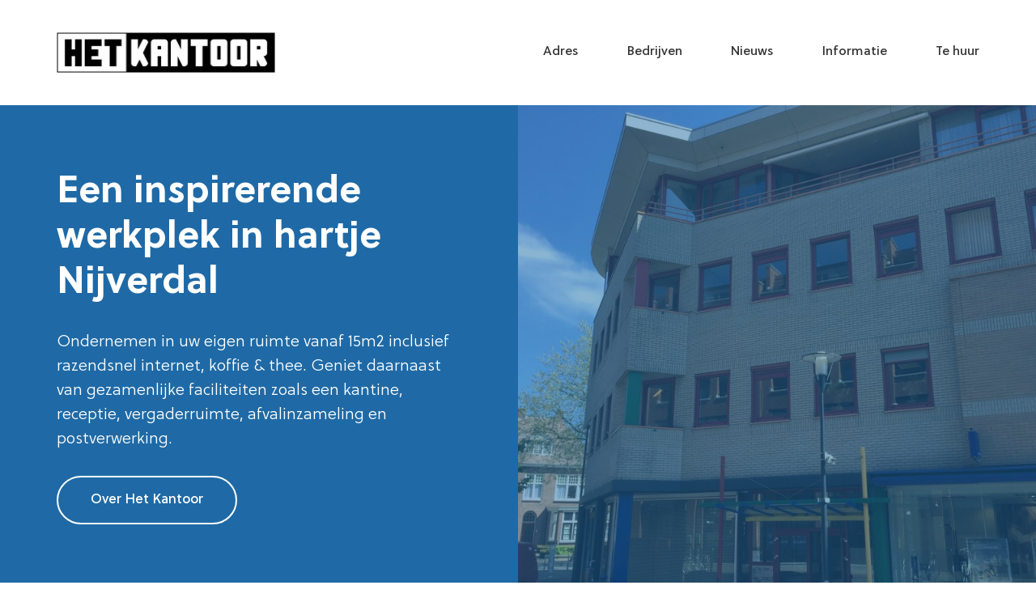

--- FILE ---
content_type: text/html; charset=UTF-8
request_url: https://www.hetkantoor-nijverdal.nl/
body_size: 6092
content:
<!DOCTYPE html>
<html lang="nl" prefix="og: http://ogp.me/ns#">

<head>

	<meta http-equiv="Content-Type" content="text/html; charset=UTF-8" />
	<meta name="viewport" content="width=device-width, initial-scale=1, maximum-scale=1" />

	<title>Het Kantoor: Een inspirerende werkplek in hartje Nijverdal</title>

	<meta name='robots' content='index, follow, max-image-preview:large, max-snippet:-1, max-video-preview:-1' />

<meta property="og:url" content="https://www.hetkantoor-nijverdal.nl" />
<meta property="og:type" content="article" />
<meta property="og:site_name" content="Het Kantoor Nijverdal" />


	<!-- This site is optimized with the Yoast SEO plugin v19.14 - https://yoast.com/wordpress/plugins/seo/ -->
	<meta name="description" content="Al ruim 15 ondernemers zijn gevestigd in het Kantoor. Ondernemen in uw eigen ruimte vanaf 15m2 inclusief razendsnel internet, koffie &amp; thee." />
	<link rel="canonical" href="https://www.hetkantoor-nijverdal.nl/" />
	<meta property="og:locale" content="nl_NL" />
	<meta property="og:type" content="website" />
	<meta property="og:title" content="Het Kantoor: Een inspirerende werkplek in hartje Nijverdal" />
	<meta property="og:description" content="Al ruim 15 ondernemers zijn gevestigd in het Kantoor. Ondernemen in uw eigen ruimte vanaf 15m2 inclusief razendsnel internet, koffie &amp; thee." />
	<meta property="og:url" content="https://www.hetkantoor-nijverdal.nl/" />
	<meta property="og:site_name" content="Het Kantoor Nijverdal" />
	<meta property="article:modified_time" content="2020-10-22T15:01:44+00:00" />
	<meta name="twitter:card" content="summary_large_image" />
	<script type="application/ld+json" class="yoast-schema-graph">{"@context":"https://schema.org","@graph":[{"@type":"WebPage","@id":"https://www.hetkantoor-nijverdal.nl/","url":"https://www.hetkantoor-nijverdal.nl/","name":"Het Kantoor: Een inspirerende werkplek in hartje Nijverdal","isPartOf":{"@id":"https://www.hetkantoor-nijverdal.nl/#website"},"datePublished":"2017-07-20T10:40:16+00:00","dateModified":"2020-10-22T15:01:44+00:00","description":"Al ruim 15 ondernemers zijn gevestigd in het Kantoor. Ondernemen in uw eigen ruimte vanaf 15m2 inclusief razendsnel internet, koffie & thee.","breadcrumb":{"@id":"https://www.hetkantoor-nijverdal.nl/#breadcrumb"},"inLanguage":"nl","potentialAction":[{"@type":"ReadAction","target":["https://www.hetkantoor-nijverdal.nl/"]}]},{"@type":"BreadcrumbList","@id":"https://www.hetkantoor-nijverdal.nl/#breadcrumb","itemListElement":[{"@type":"ListItem","position":1,"name":"Home"}]},{"@type":"WebSite","@id":"https://www.hetkantoor-nijverdal.nl/#website","url":"https://www.hetkantoor-nijverdal.nl/","name":"Het Kantoor Nijverdal","description":"","potentialAction":[{"@type":"SearchAction","target":{"@type":"EntryPoint","urlTemplate":"https://www.hetkantoor-nijverdal.nl/?s={search_term_string}"},"query-input":"required name=search_term_string"}],"inLanguage":"nl"}]}</script>
	<!-- / Yoast SEO plugin. -->


<link rel='dns-prefetch' href='//s.w.org' />
<link rel="alternate" type="application/rss+xml" title="Het Kantoor Nijverdal &raquo; Home Reactiesfeed" href="https://www.hetkantoor-nijverdal.nl/home/feed/" />
<link rel='stylesheet' id='wp-block-library-css'  href='https://www.hetkantoor-nijverdal.nl/wp-includes/css/dist/block-library/style.min.css?ver=6.0.11' type='text/css' media='all' />
<style id='global-styles-inline-css' type='text/css'>
body{--wp--preset--color--black: #000000;--wp--preset--color--cyan-bluish-gray: #abb8c3;--wp--preset--color--white: #ffffff;--wp--preset--color--pale-pink: #f78da7;--wp--preset--color--vivid-red: #cf2e2e;--wp--preset--color--luminous-vivid-orange: #ff6900;--wp--preset--color--luminous-vivid-amber: #fcb900;--wp--preset--color--light-green-cyan: #7bdcb5;--wp--preset--color--vivid-green-cyan: #00d084;--wp--preset--color--pale-cyan-blue: #8ed1fc;--wp--preset--color--vivid-cyan-blue: #0693e3;--wp--preset--color--vivid-purple: #9b51e0;--wp--preset--gradient--vivid-cyan-blue-to-vivid-purple: linear-gradient(135deg,rgba(6,147,227,1) 0%,rgb(155,81,224) 100%);--wp--preset--gradient--light-green-cyan-to-vivid-green-cyan: linear-gradient(135deg,rgb(122,220,180) 0%,rgb(0,208,130) 100%);--wp--preset--gradient--luminous-vivid-amber-to-luminous-vivid-orange: linear-gradient(135deg,rgba(252,185,0,1) 0%,rgba(255,105,0,1) 100%);--wp--preset--gradient--luminous-vivid-orange-to-vivid-red: linear-gradient(135deg,rgba(255,105,0,1) 0%,rgb(207,46,46) 100%);--wp--preset--gradient--very-light-gray-to-cyan-bluish-gray: linear-gradient(135deg,rgb(238,238,238) 0%,rgb(169,184,195) 100%);--wp--preset--gradient--cool-to-warm-spectrum: linear-gradient(135deg,rgb(74,234,220) 0%,rgb(151,120,209) 20%,rgb(207,42,186) 40%,rgb(238,44,130) 60%,rgb(251,105,98) 80%,rgb(254,248,76) 100%);--wp--preset--gradient--blush-light-purple: linear-gradient(135deg,rgb(255,206,236) 0%,rgb(152,150,240) 100%);--wp--preset--gradient--blush-bordeaux: linear-gradient(135deg,rgb(254,205,165) 0%,rgb(254,45,45) 50%,rgb(107,0,62) 100%);--wp--preset--gradient--luminous-dusk: linear-gradient(135deg,rgb(255,203,112) 0%,rgb(199,81,192) 50%,rgb(65,88,208) 100%);--wp--preset--gradient--pale-ocean: linear-gradient(135deg,rgb(255,245,203) 0%,rgb(182,227,212) 50%,rgb(51,167,181) 100%);--wp--preset--gradient--electric-grass: linear-gradient(135deg,rgb(202,248,128) 0%,rgb(113,206,126) 100%);--wp--preset--gradient--midnight: linear-gradient(135deg,rgb(2,3,129) 0%,rgb(40,116,252) 100%);--wp--preset--duotone--dark-grayscale: url('#wp-duotone-dark-grayscale');--wp--preset--duotone--grayscale: url('#wp-duotone-grayscale');--wp--preset--duotone--purple-yellow: url('#wp-duotone-purple-yellow');--wp--preset--duotone--blue-red: url('#wp-duotone-blue-red');--wp--preset--duotone--midnight: url('#wp-duotone-midnight');--wp--preset--duotone--magenta-yellow: url('#wp-duotone-magenta-yellow');--wp--preset--duotone--purple-green: url('#wp-duotone-purple-green');--wp--preset--duotone--blue-orange: url('#wp-duotone-blue-orange');--wp--preset--font-size--small: 13px;--wp--preset--font-size--medium: 20px;--wp--preset--font-size--large: 36px;--wp--preset--font-size--x-large: 42px;}.has-black-color{color: var(--wp--preset--color--black) !important;}.has-cyan-bluish-gray-color{color: var(--wp--preset--color--cyan-bluish-gray) !important;}.has-white-color{color: var(--wp--preset--color--white) !important;}.has-pale-pink-color{color: var(--wp--preset--color--pale-pink) !important;}.has-vivid-red-color{color: var(--wp--preset--color--vivid-red) !important;}.has-luminous-vivid-orange-color{color: var(--wp--preset--color--luminous-vivid-orange) !important;}.has-luminous-vivid-amber-color{color: var(--wp--preset--color--luminous-vivid-amber) !important;}.has-light-green-cyan-color{color: var(--wp--preset--color--light-green-cyan) !important;}.has-vivid-green-cyan-color{color: var(--wp--preset--color--vivid-green-cyan) !important;}.has-pale-cyan-blue-color{color: var(--wp--preset--color--pale-cyan-blue) !important;}.has-vivid-cyan-blue-color{color: var(--wp--preset--color--vivid-cyan-blue) !important;}.has-vivid-purple-color{color: var(--wp--preset--color--vivid-purple) !important;}.has-black-background-color{background-color: var(--wp--preset--color--black) !important;}.has-cyan-bluish-gray-background-color{background-color: var(--wp--preset--color--cyan-bluish-gray) !important;}.has-white-background-color{background-color: var(--wp--preset--color--white) !important;}.has-pale-pink-background-color{background-color: var(--wp--preset--color--pale-pink) !important;}.has-vivid-red-background-color{background-color: var(--wp--preset--color--vivid-red) !important;}.has-luminous-vivid-orange-background-color{background-color: var(--wp--preset--color--luminous-vivid-orange) !important;}.has-luminous-vivid-amber-background-color{background-color: var(--wp--preset--color--luminous-vivid-amber) !important;}.has-light-green-cyan-background-color{background-color: var(--wp--preset--color--light-green-cyan) !important;}.has-vivid-green-cyan-background-color{background-color: var(--wp--preset--color--vivid-green-cyan) !important;}.has-pale-cyan-blue-background-color{background-color: var(--wp--preset--color--pale-cyan-blue) !important;}.has-vivid-cyan-blue-background-color{background-color: var(--wp--preset--color--vivid-cyan-blue) !important;}.has-vivid-purple-background-color{background-color: var(--wp--preset--color--vivid-purple) !important;}.has-black-border-color{border-color: var(--wp--preset--color--black) !important;}.has-cyan-bluish-gray-border-color{border-color: var(--wp--preset--color--cyan-bluish-gray) !important;}.has-white-border-color{border-color: var(--wp--preset--color--white) !important;}.has-pale-pink-border-color{border-color: var(--wp--preset--color--pale-pink) !important;}.has-vivid-red-border-color{border-color: var(--wp--preset--color--vivid-red) !important;}.has-luminous-vivid-orange-border-color{border-color: var(--wp--preset--color--luminous-vivid-orange) !important;}.has-luminous-vivid-amber-border-color{border-color: var(--wp--preset--color--luminous-vivid-amber) !important;}.has-light-green-cyan-border-color{border-color: var(--wp--preset--color--light-green-cyan) !important;}.has-vivid-green-cyan-border-color{border-color: var(--wp--preset--color--vivid-green-cyan) !important;}.has-pale-cyan-blue-border-color{border-color: var(--wp--preset--color--pale-cyan-blue) !important;}.has-vivid-cyan-blue-border-color{border-color: var(--wp--preset--color--vivid-cyan-blue) !important;}.has-vivid-purple-border-color{border-color: var(--wp--preset--color--vivid-purple) !important;}.has-vivid-cyan-blue-to-vivid-purple-gradient-background{background: var(--wp--preset--gradient--vivid-cyan-blue-to-vivid-purple) !important;}.has-light-green-cyan-to-vivid-green-cyan-gradient-background{background: var(--wp--preset--gradient--light-green-cyan-to-vivid-green-cyan) !important;}.has-luminous-vivid-amber-to-luminous-vivid-orange-gradient-background{background: var(--wp--preset--gradient--luminous-vivid-amber-to-luminous-vivid-orange) !important;}.has-luminous-vivid-orange-to-vivid-red-gradient-background{background: var(--wp--preset--gradient--luminous-vivid-orange-to-vivid-red) !important;}.has-very-light-gray-to-cyan-bluish-gray-gradient-background{background: var(--wp--preset--gradient--very-light-gray-to-cyan-bluish-gray) !important;}.has-cool-to-warm-spectrum-gradient-background{background: var(--wp--preset--gradient--cool-to-warm-spectrum) !important;}.has-blush-light-purple-gradient-background{background: var(--wp--preset--gradient--blush-light-purple) !important;}.has-blush-bordeaux-gradient-background{background: var(--wp--preset--gradient--blush-bordeaux) !important;}.has-luminous-dusk-gradient-background{background: var(--wp--preset--gradient--luminous-dusk) !important;}.has-pale-ocean-gradient-background{background: var(--wp--preset--gradient--pale-ocean) !important;}.has-electric-grass-gradient-background{background: var(--wp--preset--gradient--electric-grass) !important;}.has-midnight-gradient-background{background: var(--wp--preset--gradient--midnight) !important;}.has-small-font-size{font-size: var(--wp--preset--font-size--small) !important;}.has-medium-font-size{font-size: var(--wp--preset--font-size--medium) !important;}.has-large-font-size{font-size: var(--wp--preset--font-size--large) !important;}.has-x-large-font-size{font-size: var(--wp--preset--font-size--x-large) !important;}
</style>
<link rel='stylesheet' id='main-css'  href='https://www.hetkantoor-nijverdal.nl/wp-content/themes/hetkantoor/assets/css/style.css' type='text/css' media='all' />
<link rel='stylesheet' id='slick-styles-css'  href='https://www.hetkantoor-nijverdal.nl/wp-content/themes/hetkantoor/assets/vendor/slick/slick.css' type='text/css' media='all' />
<link rel='stylesheet' id='easy-social-share-buttons-css'  href='https://www.hetkantoor-nijverdal.nl/wp-content/plugins/easy-social-share-buttons3/assets/css/easy-social-share-buttons.min.css?ver=4.0.1' type='text/css' media='all' />
<link rel='stylesheet' id='essb-cct-style-css'  href='https://www.hetkantoor-nijverdal.nl/wp-content/plugins/easy-social-share-buttons3/lib/modules/click-to-tweet/assets/css/styles.css?ver=4.0.1' type='text/css' media='all' />
<script type='text/javascript' src='https://www.hetkantoor-nijverdal.nl/wp-includes/js/jquery/jquery.min.js?ver=3.6.0' id='jquery-core-js'></script>
<script type='text/javascript' src='https://www.hetkantoor-nijverdal.nl/wp-includes/js/jquery/jquery-migrate.min.js?ver=3.3.2' id='jquery-migrate-js'></script>
<script type='text/javascript' src='https://www.hetkantoor-nijverdal.nl/wp-content/themes/hetkantoor/assets/vendor/slick/slick.min.js' id='slick-scripts-js'></script>
<script type='text/javascript' src='https://www.hetkantoor-nijverdal.nl/wp-content/themes/hetkantoor/assets/js/theme.js' id='theme_script-js'></script>
<!--[if lt IE 9]><script type='text/javascript' src='https://www.hetkantoor-nijverdal.nl/wp-content/themes/hetkantoor/assets/js/html5shiv.js' id='html5shiv-js'></script>
<![endif]--><link rel="https://api.w.org/" href="https://www.hetkantoor-nijverdal.nl/wp-json/" /><link rel="alternate" type="application/json" href="https://www.hetkantoor-nijverdal.nl/wp-json/wp/v2/pages/2" /><link rel="EditURI" type="application/rsd+xml" title="RSD" href="https://www.hetkantoor-nijverdal.nl/xmlrpc.php?rsd" />
<link rel="alternate" type="application/json+oembed" href="https://www.hetkantoor-nijverdal.nl/wp-json/oembed/1.0/embed?url=https%3A%2F%2Fwww.hetkantoor-nijverdal.nl%2F" />
<link rel="alternate" type="text/xml+oembed" href="https://www.hetkantoor-nijverdal.nl/wp-json/oembed/1.0/embed?url=https%3A%2F%2Fwww.hetkantoor-nijverdal.nl%2F&#038;format=xml" />
<style type="text/css">.recentcomments a{display:inline !important;padding:0 !important;margin:0 !important;}</style>
<script type="text/javascript">var essb_settings = {"ajax_url":"https:\/\/www.hetkantoor-nijverdal.nl\/wp-admin\/admin-ajax.php","essb3_nonce":"7db422d492","essb3_plugin_url":"https:\/\/www.hetkantoor-nijverdal.nl\/wp-content\/plugins\/easy-social-share-buttons3","essb3_facebook_total":true,"essb3_admin_ajax":false,"essb3_internal_counter":false,"essb3_stats":false,"essb3_ga":false,"essb3_ga_mode":"simple","essb3_counter_button_min":0,"essb3_counter_total_min":0,"blog_url":"https:\/\/www.hetkantoor-nijverdal.nl\/","ajax_type":"wp","essb3_postfloat_stay":false,"essb3_no_counter_mailprint":false,"essb3_single_ajax":false,"twitter_counter":"self","post_id":2};</script>
</head>

<body class="home page-template page-template-front-page page-template-front-page-php page page-id-2">

	<header class="site-header clear">		

		<div class="grid">
			
			<div class="gutter-30 clear">

				<a href="https://www.hetkantoor-nijverdal.nl/" title="Het Kantoor Nijverdal" class="logo col-1-3" rel="home">

					<img src="https://www.hetkantoor-nijverdal.nl/wp-content/themes/hetkantoor/assets/img/het-kantoor-logo.jpg" alt="Het Kantoor Nijverdal" width="270" height="48" class="img-responsive" />

				</a>

				<nav class="nav col-2-3">
	
					<ul id="menu-header-menu" class="header-menu"><li id="menu-item-174" class="menu-item menu-item-type-post_type menu-item-object-page menu-item-174"><a href="https://www.hetkantoor-nijverdal.nl/adres/">Adres</a></li>
<li id="menu-item-67" class="menu-item menu-item-type-post_type menu-item-object-page menu-item-67"><a href="https://www.hetkantoor-nijverdal.nl/huurders/">Bedrijven</a></li>
<li id="menu-item-585" class="menu-item menu-item-type-post_type menu-item-object-page menu-item-585"><a href="https://www.hetkantoor-nijverdal.nl/nieuws/">Nieuws</a></li>
<li id="menu-item-68" class="menu-item menu-item-type-post_type menu-item-object-page menu-item-68"><a href="https://www.hetkantoor-nijverdal.nl/over-het-kantoor/">Informatie</a></li>
<li id="menu-item-92" class="menu-item menu-item-type-post_type menu-item-object-page menu-item-92"><a href="https://www.hetkantoor-nijverdal.nl/te-huur/">Te huur</a></li>
</ul>	
				</nav>

			</div>
			
		</div>

	</header>
<section class="content-section banner">

	<div class="wrap">

		<div class="caption">
		
			<div class="grid">
				
				<div class="col-1-2">

					<h1 class="title">Een inspirerende werkplek in hartje Nijverdal</h1>

					<p class="subtitle">Ondernemen in uw eigen ruimte vanaf 15m2 inclusief razendsnel internet, koffie & thee. Geniet daarnaast van gezamenlijke faciliteiten zoals een kantine, receptie, vergaderruimte, afvalinzameling en postverwerking.</p>
				
										<a href="https://www.hetkantoor-nijverdal.nl/over-het-kantoor/" class="btn whiteborder" title="Over Het Kantoor">Over Het Kantoor</a>
										
				</div>

			</div>
		
		</div>

				<div class="image col-1-2" style="background-image: url('https://www.hetkantoor-nijverdal.nl/wp-content/uploads/2017/07/Buitenkant-800x800.jpg')"></div>

	</div>

</section>

<section class="content-section shade">
	
	<div class="grid">
		
		<h1 class="section-title ac">Gevestigd in Het Kantoor</h1>
		
				<ul class="listings-logo-grid gutter-30 clear">
			
						<li class="col-1-4 ac">

								<a href="https://www.hetkantoor-nijverdal.nl/bedrijf/cabomba/" title="Cabomba" class="wrap has-content">
								
					<div class="thumb">
						
						<img width="220" height="45" src="https://www.hetkantoor-nijverdal.nl/wp-content/uploads/2017/09/cabomba-220x45.jpg" class="img-responsive wp-post-image" alt="" loading="lazy" srcset="https://www.hetkantoor-nijverdal.nl/wp-content/uploads/2017/09/cabomba-220x45.jpg 220w, https://www.hetkantoor-nijverdal.nl/wp-content/uploads/2017/09/cabomba-300x61.jpg 300w, https://www.hetkantoor-nijverdal.nl/wp-content/uploads/2017/09/cabomba.jpg 640w" sizes="(max-width: 220px) 100vw, 220px" />						
					</div>

					<h2 class="title">Cabomba <span class="website icon-link"></span></h2>

				</a>
				
			</li>			
						<li class="col-1-4 ac">

								<a href="https://www.hetkantoor-nijverdal.nl/bedrijf/body-stress-release/" title="Body Stress Release" class="wrap has-content">
								
					<div class="thumb">
						
						<img width="220" height="183" src="https://www.hetkantoor-nijverdal.nl/wp-content/uploads/2024/08/Jan-Hennink-logo-220x183.png" class="img-responsive wp-post-image" alt="BSR Jan Hennink" loading="lazy" srcset="https://www.hetkantoor-nijverdal.nl/wp-content/uploads/2024/08/Jan-Hennink-logo-220x183.png 220w, https://www.hetkantoor-nijverdal.nl/wp-content/uploads/2024/08/Jan-Hennink-logo-300x250.png 300w, https://www.hetkantoor-nijverdal.nl/wp-content/uploads/2024/08/Jan-Hennink-logo-1024x853.png 1024w, https://www.hetkantoor-nijverdal.nl/wp-content/uploads/2024/08/Jan-Hennink-logo-768x640.png 768w, https://www.hetkantoor-nijverdal.nl/wp-content/uploads/2024/08/Jan-Hennink-logo.png 1417w" sizes="(max-width: 220px) 100vw, 220px" />						
					</div>

					<h2 class="title">Body Stress Release <span class="website icon-link"></span></h2>

				</a>
				
			</li>			
						<li class="col-1-4 ac">

								<a href="https://www.hetkantoor-nijverdal.nl/bedrijf/psychologiepraktijk-doktersbos/" title="Psychologiepraktijk Doktersbos" class="wrap has-content">
								
					<div class="thumb">
						
						<img width="220" height="220" src="https://www.hetkantoor-nijverdal.nl/wp-content/uploads/2023/09/Doktersbos-220x220.png" class="img-responsive wp-post-image" alt="" loading="lazy" srcset="https://www.hetkantoor-nijverdal.nl/wp-content/uploads/2023/09/Doktersbos-220x220.png 220w, https://www.hetkantoor-nijverdal.nl/wp-content/uploads/2023/09/Doktersbos-300x300.png 300w, https://www.hetkantoor-nijverdal.nl/wp-content/uploads/2023/09/Doktersbos-1024x1024.png 1024w, https://www.hetkantoor-nijverdal.nl/wp-content/uploads/2023/09/Doktersbos-768x768.png 768w, https://www.hetkantoor-nijverdal.nl/wp-content/uploads/2023/09/Doktersbos-800x800.png 800w, https://www.hetkantoor-nijverdal.nl/wp-content/uploads/2023/09/Doktersbos.png 1200w" sizes="(max-width: 220px) 100vw, 220px" />						
					</div>

					<h2 class="title">Psychologiepraktijk Doktersbos <span class="website icon-link"></span></h2>

				</a>
				
			</li>			
						<li class="col-1-4 ac">

								<a href="https://www.hetkantoor-nijverdal.nl/bedrijf/creatief-bureau-2-gasten/" title="Creatief Bureau 2 Gasten" class="wrap has-content">
								
					<div class="thumb">
						
						<img width="220" height="97" src="https://www.hetkantoor-nijverdal.nl/wp-content/uploads/2023/06/2Gasten_logo_FC_new-220x97.png" class="img-responsive wp-post-image" alt="" loading="lazy" srcset="https://www.hetkantoor-nijverdal.nl/wp-content/uploads/2023/06/2Gasten_logo_FC_new-220x97.png 220w, https://www.hetkantoor-nijverdal.nl/wp-content/uploads/2023/06/2Gasten_logo_FC_new-300x132.png 300w, https://www.hetkantoor-nijverdal.nl/wp-content/uploads/2023/06/2Gasten_logo_FC_new-768x338.png 768w, https://www.hetkantoor-nijverdal.nl/wp-content/uploads/2023/06/2Gasten_logo_FC_new.png 925w" sizes="(max-width: 220px) 100vw, 220px" />						
					</div>

					<h2 class="title">Creatief Bureau 2 Gasten <span class="website icon-link"></span></h2>

				</a>
				
			</li>			
						<li class="col-1-4 ac">

								<a href="https://www.hetkantoor-nijverdal.nl/bedrijf/anne-de-jong/" title="Anne de Jong Tekst en Propositie" class="wrap has-content">
								
					<div class="thumb">
						
						<img width="220" height="220" src="https://www.hetkantoor-nijverdal.nl/wp-content/uploads/2020/04/Anne-de-Jong-Tekst-220x220.jpg" class="img-responsive wp-post-image" alt="" loading="lazy" srcset="https://www.hetkantoor-nijverdal.nl/wp-content/uploads/2020/04/Anne-de-Jong-Tekst-220x220.jpg 220w, https://www.hetkantoor-nijverdal.nl/wp-content/uploads/2020/04/Anne-de-Jong-Tekst-300x300.jpg 300w, https://www.hetkantoor-nijverdal.nl/wp-content/uploads/2020/04/Anne-de-Jong-Tekst-768x768.jpg 768w, https://www.hetkantoor-nijverdal.nl/wp-content/uploads/2020/04/Anne-de-Jong-Tekst-1024x1024.jpg 1024w, https://www.hetkantoor-nijverdal.nl/wp-content/uploads/2020/04/Anne-de-Jong-Tekst-800x800.jpg 800w" sizes="(max-width: 220px) 100vw, 220px" />						
					</div>

					<h2 class="title">Anne de Jong Tekst en Propositie <span class="website icon-link"></span></h2>

				</a>
				
			</li>			
						<li class="col-1-4 ac">

								<a href="https://www.hetkantoor-nijverdal.nl/bedrijf/psychologie-praktijk-salland/" title="Psychologie praktijk Salland" class="wrap has-content">
								
					<div class="thumb">
						
						<img width="218" height="174" src="https://www.hetkantoor-nijverdal.nl/wp-content/uploads/2019/11/logo-psychologiepraktijksalland.jpg" class="img-responsive wp-post-image" alt="" loading="lazy" />						
					</div>

					<h2 class="title">Psychologie praktijk Salland <span class="website icon-link"></span></h2>

				</a>
				
			</li>			
						<li class="col-1-4 ac">

								<a href="https://tresorcapital.nl/" target="_blank" rel="external" class="wrap has-no-content">
								
					<div class="thumb">
						
						<img width="220" height="55" src="https://www.hetkantoor-nijverdal.nl/wp-content/uploads/2023/02/Tresor-capital-logo-220x55.png" class="img-responsive wp-post-image" alt="Tresor Capital" loading="lazy" srcset="https://www.hetkantoor-nijverdal.nl/wp-content/uploads/2023/02/Tresor-capital-logo-220x55.png 220w, https://www.hetkantoor-nijverdal.nl/wp-content/uploads/2023/02/Tresor-capital-logo-300x75.png 300w, https://www.hetkantoor-nijverdal.nl/wp-content/uploads/2023/02/Tresor-capital-logo.png 450w" sizes="(max-width: 220px) 100vw, 220px" />						
					</div>

					<h2 class="title">Tresor Capital <span class="website icon-link"></span></h2>

				</a>
				
			</li>			
						<li class="col-1-4 ac">

								<a href="https://www.hetkantoor-nijverdal.nl/bedrijf/bladder-fiscaal/" title="Bladder Fiscaal" class="wrap has-content">
								
					<div class="thumb">
						
						<img width="220" height="53" src="https://www.hetkantoor-nijverdal.nl/wp-content/uploads/2017/07/bladderfiscaal-logo-220x53.jpg" class="img-responsive wp-post-image" alt="" loading="lazy" srcset="https://www.hetkantoor-nijverdal.nl/wp-content/uploads/2017/07/bladderfiscaal-logo-220x53.jpg 220w, https://www.hetkantoor-nijverdal.nl/wp-content/uploads/2017/07/bladderfiscaal-logo-300x73.jpg 300w, https://www.hetkantoor-nijverdal.nl/wp-content/uploads/2017/07/bladderfiscaal-logo-768x187.jpg 768w, https://www.hetkantoor-nijverdal.nl/wp-content/uploads/2017/07/bladderfiscaal-logo-1024x249.jpg 1024w, https://www.hetkantoor-nijverdal.nl/wp-content/uploads/2017/07/bladderfiscaal-logo.jpg 1120w" sizes="(max-width: 220px) 100vw, 220px" />						
					</div>

					<h2 class="title">Bladder Fiscaal <span class="website icon-link"></span></h2>

				</a>
				
			</li>			
						<li class="col-1-4 ac">

								<a href="https://www.hetkantoor-nijverdal.nl/bedrijf/familiehuis-twente/" title="Familiehuis Twente" class="wrap has-content">
								
					<div class="thumb">
						
						<img width="160" height="220" src="https://www.hetkantoor-nijverdal.nl/wp-content/uploads/2020/04/inlog-logo-Familiehuis-Twente-218x300-160x220.png" class="img-responsive wp-post-image" alt="" loading="lazy" srcset="https://www.hetkantoor-nijverdal.nl/wp-content/uploads/2020/04/inlog-logo-Familiehuis-Twente-218x300-160x220.png 160w, https://www.hetkantoor-nijverdal.nl/wp-content/uploads/2020/04/inlog-logo-Familiehuis-Twente-218x300.png 218w" sizes="(max-width: 160px) 100vw, 160px" />						
					</div>

					<h2 class="title">Familiehuis Twente <span class="website icon-link"></span></h2>

				</a>
				
			</li>			
						<li class="col-1-4 ac">

								<a href="https://www.hetkantoor-nijverdal.nl/bedrijf/care-for-women/" title="Care for Women" class="wrap has-content">
								
					<div class="thumb">
						
						<img width="220" height="58" src="https://www.hetkantoor-nijverdal.nl/wp-content/uploads/2024/08/Care-for-Women-Logo-met-kleur-en-subtitel-220x58.png" class="img-responsive wp-post-image" alt="" loading="lazy" srcset="https://www.hetkantoor-nijverdal.nl/wp-content/uploads/2024/08/Care-for-Women-Logo-met-kleur-en-subtitel-220x58.png 220w, https://www.hetkantoor-nijverdal.nl/wp-content/uploads/2024/08/Care-for-Women-Logo-met-kleur-en-subtitel-300x79.png 300w, https://www.hetkantoor-nijverdal.nl/wp-content/uploads/2024/08/Care-for-Women-Logo-met-kleur-en-subtitel.png 713w" sizes="(max-width: 220px) 100vw, 220px" />						
					</div>

					<h2 class="title">Care for Women <span class="website icon-link"></span></h2>

				</a>
				
			</li>			
						<li class="col-1-4 ac">

								<a href="https://www.hetkantoor-nijverdal.nl/bedrijf/target-technology/" title="Target Technology" class="wrap has-content">
								
					<div class="thumb">
						
						<img width="150" height="150" src="https://www.hetkantoor-nijverdal.nl/wp-content/uploads/2022/01/image-1.jpeg" class="img-responsive wp-post-image" alt="" loading="lazy" />						
					</div>

					<h2 class="title">Target Technology <span class="website icon-link"></span></h2>

				</a>
				
			</li>			
						<li class="col-1-4 ac">

								<a href="https://www.hetkantoor-nijverdal.nl/bedrijf/confetti-welzijn-zorg/" title="Confetti Welzijn &#038; Zorg" class="wrap has-content">
								
					<div class="thumb">
						
						<img width="220" height="89" src="https://www.hetkantoor-nijverdal.nl/wp-content/uploads/2017/07/confettiwelzijnenzorg-220x89.jpg" class="img-responsive wp-post-image" alt="" loading="lazy" srcset="https://www.hetkantoor-nijverdal.nl/wp-content/uploads/2017/07/confettiwelzijnenzorg-220x89.jpg 220w, https://www.hetkantoor-nijverdal.nl/wp-content/uploads/2017/07/confettiwelzijnenzorg-300x121.jpg 300w, https://www.hetkantoor-nijverdal.nl/wp-content/uploads/2017/07/confettiwelzijnenzorg-768x309.jpg 768w, https://www.hetkantoor-nijverdal.nl/wp-content/uploads/2017/07/confettiwelzijnenzorg.jpg 772w" sizes="(max-width: 220px) 100vw, 220px" />						
					</div>

					<h2 class="title">Confetti Welzijn &#038; Zorg <span class="website icon-link"></span></h2>

				</a>
				
			</li>			
						<li class="col-1-4 ac">

								<a href="https://www.hetkantoor-nijverdal.nl/bedrijf/de-magische-kracht/" title="De Magische Kracht" class="wrap has-content">
								
					<div class="thumb">
						
						<img width="220" height="144" src="https://www.hetkantoor-nijverdal.nl/wp-content/uploads/2017/07/demagischekracht-logo-220x144.png" class="img-responsive wp-post-image" alt="" loading="lazy" srcset="https://www.hetkantoor-nijverdal.nl/wp-content/uploads/2017/07/demagischekracht-logo-220x144.png 220w, https://www.hetkantoor-nijverdal.nl/wp-content/uploads/2017/07/demagischekracht-logo-300x196.png 300w, https://www.hetkantoor-nijverdal.nl/wp-content/uploads/2017/07/demagischekracht-logo.png 400w" sizes="(max-width: 220px) 100vw, 220px" />						
					</div>

					<h2 class="title">De Magische Kracht <span class="website icon-link"></span></h2>

				</a>
				
			</li>			
						<li class="col-1-4 ac">

								<a href="https://www.hetkantoor-nijverdal.nl/bedrijf/698/" title="Auticoach Janne" class="wrap has-content">
								
					<div class="thumb">
						
						<img width="220" height="220" src="https://www.hetkantoor-nijverdal.nl/wp-content/uploads/2024/08/Logo-Janne-220x220.png" class="img-responsive wp-post-image" alt="Auticoach Janne" loading="lazy" srcset="https://www.hetkantoor-nijverdal.nl/wp-content/uploads/2024/08/Logo-Janne-220x220.png 220w, https://www.hetkantoor-nijverdal.nl/wp-content/uploads/2024/08/Logo-Janne-300x300.png 300w, https://www.hetkantoor-nijverdal.nl/wp-content/uploads/2024/08/Logo-Janne-1024x1024.png 1024w, https://www.hetkantoor-nijverdal.nl/wp-content/uploads/2024/08/Logo-Janne-768x768.png 768w, https://www.hetkantoor-nijverdal.nl/wp-content/uploads/2024/08/Logo-Janne-800x800.png 800w, https://www.hetkantoor-nijverdal.nl/wp-content/uploads/2024/08/Logo-Janne.png 1080w" sizes="(max-width: 220px) 100vw, 220px" />						
					</div>

					<h2 class="title">Auticoach Janne <span class="website icon-link"></span></h2>

				</a>
				
			</li>			
						<li class="col-1-4 ac">

								<a href="https://www.hetkantoor-nijverdal.nl/bedrijf/your-health-balance/" title="Your Health &#038; Balance" class="wrap has-content">
								
					<div class="thumb">
						
						<img width="220" height="81" src="https://www.hetkantoor-nijverdal.nl/wp-content/uploads/2024/01/Logo-Your-Health-and-Balance-220x81.png" class="img-responsive wp-post-image" alt="" loading="lazy" srcset="https://www.hetkantoor-nijverdal.nl/wp-content/uploads/2024/01/Logo-Your-Health-and-Balance-220x81.png 220w, https://www.hetkantoor-nijverdal.nl/wp-content/uploads/2024/01/Logo-Your-Health-and-Balance-300x111.png 300w, https://www.hetkantoor-nijverdal.nl/wp-content/uploads/2024/01/Logo-Your-Health-and-Balance.png 407w" sizes="(max-width: 220px) 100vw, 220px" />						
					</div>

					<h2 class="title">Your Health &#038; Balance <span class="website icon-link"></span></h2>

				</a>
				
			</li>			
						<li class="col-1-4 ac">

								<a href="https://www.hetkantoor-nijverdal.nl/bedrijf/advies-arena/" title="Advies Arena" class="wrap has-content">
								
					<div class="thumb">
						
						<img width="220" height="220" src="https://www.hetkantoor-nijverdal.nl/wp-content/uploads/2018/09/Vierkant-logo-220x220.png" class="img-responsive wp-post-image" alt="Advies Arena" loading="lazy" srcset="https://www.hetkantoor-nijverdal.nl/wp-content/uploads/2018/09/Vierkant-logo-220x220.png 220w, https://www.hetkantoor-nijverdal.nl/wp-content/uploads/2018/09/Vierkant-logo-300x300.png 300w, https://www.hetkantoor-nijverdal.nl/wp-content/uploads/2018/09/Vierkant-logo-768x768.png 768w, https://www.hetkantoor-nijverdal.nl/wp-content/uploads/2018/09/Vierkant-logo-800x800.png 800w, https://www.hetkantoor-nijverdal.nl/wp-content/uploads/2018/09/Vierkant-logo.png 960w" sizes="(max-width: 220px) 100vw, 220px" />						
					</div>

					<h2 class="title">Advies Arena <span class="website icon-link"></span></h2>

				</a>
				
			</li>			
						
		</ul>
				
	</div>
	
</section>



<footer class="site-footer">

	<div class="grid">
		
		<p class="copy">Copyright 2025 Het Kantoor Nijverdal</p>
		
	</div>

</footer>

<script type="text/javascript">var essb_window = function(oUrl, oService, oInstance) { var element = jQuery('.essb_'+oInstance); var instance_post_id = jQuery(element).attr("data-essb-postid") || ""; var instance_position = jQuery(element).attr("data-essb-position") || ""; var wnd; var w = 800 ; var h = 500; if (oService == "twitter") { w = 500; h= 300; } var left = (screen.width/2)-(w/2); var top = (screen.height/2)-(h/2); if (oService == "twitter") { wnd = window.open( oUrl, "essb_share_window", "height=300,width=500,resizable=1,scrollbars=yes,top="+top+",left="+left ); } else { wnd = window.open( oUrl, "essb_share_window", "height=500,width=800,resizable=1,scrollbars=yes,top="+top+",left="+left ); } if (typeof(essb_settings) != "undefined") { if (essb_settings.essb3_stats) { if (typeof(essb_handle_stats) != "undefined") { essb_handle_stats(oService, instance_post_id, oInstance); } } if (essb_settings.essb3_ga) { essb_ga_tracking(oService, oUrl, instance_position); } } essb_self_postcount(oService, instance_post_id); if (typeof(essb_abtesting_logger) != "undefined") { essb_abtesting_logger(oService, instance_post_id, oInstance); } var pollTimer = window.setInterval(function() { if (wnd.closed !== false) { window.clearInterval(pollTimer); essb_smart_onclose_events(oService, instance_post_id); } }, 200); }; var essb_self_postcount = function(oService, oCountID) { if (typeof(essb_settings) != "undefined") { oCountID = String(oCountID); jQuery.post(essb_settings.ajax_url, { 'action': 'essb_self_postcount', 'post_id': oCountID, 'service': oService, 'nonce': essb_settings.essb3_nonce }, function (data) { if (data) { }},'json'); } }; var essb_smart_onclose_events = function(oService, oPostID) { if (typeof (essbasc_popup_show) == 'function') { essbasc_popup_show(); } if (typeof essb_acs_code == 'function') { essb_acs_code(oService, oPostID); } if (typeof(after_share_easyoptin) != "undefined") { essb_toggle_subscribe(after_share_easyoptin); } }; var essb_tracking_only = function(oUrl, oService, oInstance, oAfterShare) { var element = jQuery('.essb_'+oInstance); if (oUrl == "") { oUrl = document.URL; } var instance_post_id = jQuery(element).attr("data-essb-postid") || ""; var instance_position = jQuery(element).attr("data-essb-position") || ""; if (typeof(essb_settings) != "undefined") { if (essb_settings.essb3_stats) { if (typeof(essb_handle_stats) != "undefined") { essb_handle_stats(oService, instance_post_id, oInstance); } } if (essb_settings.essb3_ga) { essb_ga_tracking(oService, oUrl, instance_position); } } essb_self_postcount(oService, instance_post_id); if (oAfterShare) { essb_smart_onclose_events(oService, instance_post_id); } }; var essb_pinterest_picker = function(oInstance) { essb_tracking_only('', 'pinterest', oInstance); var e=document.createElement('script'); e.setAttribute('type','text/javascript'); e.setAttribute('charset','UTF-8'); e.setAttribute('src','//assets.pinterest.com/js/pinmarklet.js?r='+Math.random()*99999999);document.body.appendChild(e); };</script>
</body>

</html>

--- FILE ---
content_type: text/css
request_url: https://www.hetkantoor-nijverdal.nl/wp-content/themes/hetkantoor/assets/css/style.css
body_size: 3090
content:
.bgcover{background-size:cover;background-repeat:no-repeat;background-position:center center;}.rounded{border-radius:6px;-webkit-border-radius:6px;-moz-border-radius:6px;}.pointer{cursor:pointer;}.boxshadow{-webkit-box-shadow:0 3px 15px 0 rgba(0,0,0,0.05);-moz-box-shadow:0 3px 15px 0 rgba(0,0,0,0.05);box-shadow:0 3px 15px 0 rgba(0,0,0,0.05);}html,body,div,span,applet,object,iframe,h1,h2,h3,h4,h5,h6,p,blockquote,pre,a,abbr,acronym,address,big,cite,code,del,dfn,em,font,img,ins,kbd,q,s,samp,small,strike,strong,sub,sup,tt,var,b,u,i,center,dl,dt,dd,ol,ul,li,fieldset,form,label,legend,table,caption,tbody,tfoot,thead,tr,th,td{margin:0;padding:0;border:0;outline:0;font-size:100%;vertical-align:baseline;}body{line-height:1;}ol,ul{list-style:none;}blockquote,q{quotes:none;}blockquote:before,blockquote:after,q:before,q:after{content:"";content:none;}:focus{outline:0;}ins{text-decoration:none;}del{text-decoration:line-through;}table{cellspacing:0;border-collapse:collapse;border-spacing:0;}*{-webkit-box-sizing:border-box;-moz-box-sizing:border-box;box-sizing:border-box;}.grid{margin:0 auto;}.grid:after{clear:both;content:"";display:table;}.clear:after,.clearfix:after{clear:both;content:"";display:table;}[class*='col-']{float:left;}.module{text-align:left;}.col-1-1{float:none;width:100%;}.col-4-5{width:80%;}.col-3-4{width:75%;}.col-2-3{width:66.66666%;}.col-3-5{width:60%;}.col-1-2{width:50%;}.col-2-5{width:40%;}.col-1-4{width:25%;}.col-1-5{width:20%;}.col-1-3{width:33.33333%;}.col-1-8{width:12.5%;}.col-1-6{width:16.66666%;}.col-5-6{width:83.33333%;}.col-1-12{width:8.33333%;}.col-5-12{width:41.66666%;}.col-7-12{width:58.33333%;}.col-11-12{width:91.666666%;}.fl{float:left;}.fr{float:right;}.cb{clear:both;}.al{text-align:left;}.ar{text-align:right;}.ac{text-align:center;}.inlineblock{display:inline-block;}.block{display:block;}.none{display:none;}.absolute{position:absolute;}.relative{position:relative;}.fixed{position:fixed;}@font-face{font-family:"Het Kantoor";src:url("../fonts/het-kantoor.eot");src:url("../fonts/het-kantoor.eot?#iefix") format("embedded-opentype"), url("../fonts/het-kantoor.woff") format("woff"), url("../fonts/het-kantoor.ttf") format("truetype"), url("../fonts/het-kantoor.svg#het-kantoor") format("svg");font-weight:normal;font-style:normal;}[data-icon]:before{font-family:"Het Kantoor" !important;content:attr(data-icon);font-style:normal !important;font-weight:normal !important;font-variant:normal !important;text-transform:none !important;speak:none;line-height:1;-webkit-font-smoothing:antialiased;-moz-osx-font-smoothing:grayscale;}.icons,[class^="icon-"]:before,[class*=" icon-"]:before{font-family:"Het Kantoor" !important;font-style:normal !important;font-weight:normal !important;font-variant:normal !important;text-transform:none !important;speak:none;line-height:1;-webkit-font-smoothing:antialiased;-moz-osx-font-smoothing:grayscale;}.icon-google-plus:before{content:"\61";}.icon-facebook:before{content:"\62";}.icon-twitter:before{content:"\63";}.icon-linkedin:before{content:"\64";}.icon-instagram:before{content:"\65";}.icon-pinterest-p:before{content:"\66";}.icon-link:before{content:"\67";}.icon-www:before{content:"\68";}@font-face{font-family:'Soleil Light';src:url('../fonts/Soleil-Light.woff2') format('woff2'), url('../fonts/Soleil-Light.woff') format('woff');font-weight:normal;font-style:normal;}@font-face{font-family:'Soleil Book';src:url('../fonts/Soleil-Book.woff2') format('woff2'), url('../fonts/Soleil-Book.woff') format('woff');font-weight:normal;font-style:normal;}@font-face{font-family:'Soleil Bold';src:url('../fonts/Soleil-Bold.woff2') format('woff2'), url('../fonts/Soleil-Bold.woff') format('woff');font-weight:normal;font-style:normal;}.soleil-light{font-family:'Soleil Light';font-weight:normal !important;font-size:normal !important;-webkit-font-smoothing:antialiased;}.soleil-book{font-family:'Soleil Book';font-weight:normal !important;font-size:normal !important;-webkit-font-smoothing:antialiased;}.soleil-bold{font-family:'Soleil Bold';font-weight:normal !important;font-size:normal !important;-webkit-font-smoothing:antialiased;}.grid{max-width:1140px;}@media only screen and (max-width: 1220px){.grid{padding-left:30px;padding-right:30px;}}@media only screen and (max-width: 600px){.grid{padding-left:15px;padding-right:15px;}}.grid .gutter-30{margin-left:-15px;margin-right:-15px;}.grid .gutter-30 > [class*='col-']{padding-left:15px;padding-right:15px;}@media only screen and (max-width: 900px){.grid .gutter-30{margin-left:-10px;margin-right:-10px;}.grid .gutter-30 > [class*='col-']{padding-left:10px;padding-right:10px;}}@media only screen and (max-width: 600px){.grid .gutter-30{margin-left:-5px;margin-right:-5px;}.grid .gutter-30 > [class*='col-']{padding-left:5px;padding-right:5px;}}.grid .gutter-60{margin-left:-30px;margin-right:-30px;}.grid .gutter-60 > [class*='col-']{padding-left:30px;padding-right:30px;}@media only screen and (max-width: 900px){.grid .gutter-60{margin-left:-15px;margin-right:-15px;}.grid .gutter-60 > [class*='col-']{padding-left:15px;padding-right:15px;}}.grid .col-left{float:left !important;}.grid .col-right{float:right !important;}body{font-family:'Soleil Light';font-weight:normal !important;font-size:normal !important;-webkit-font-smoothing:antialiased;font-size:17px;line-height:30px;color:#666;}body.no-scroll{overflow:hidden;}body a{-webkit-transition:all .15s ease-in-out;-moz-transition:all .15s ease-in-out;-ms-transition:all .15s ease-in-out;-o-transition:all .15s ease-in-out;text-decoration:none;color:#333;}body a:hover{color:#1f6aa6;}body .wysiwyg h1,body .wysiwyg h2,body .wysiwyg h3,body .wysiwyg h4,body .wysiwyg h5,body .wysiwyg h6{font-family:'Soleil Bold';font-weight:normal !important;font-size:normal !important;-webkit-font-smoothing:antialiased;color:#333;font-size:34px;line-height:40px;}body .wysiwyg h2{margin-top:30px;margin-bottom:10px;font-size:30px;line-height:36px;}body .wysiwyg p{padding:10px 0;}body .wysiwyg p strong,body .wysiwyg p b{color:#333;}body .wysiwyg p a{color:#666;}body .wysiwyg ul li,body .wysiwyg ol li{list-style:disc;}body .btn{display:inline-block;border-radius:30px;-webkit-border-radius:30px;-moz-border-radius:30px;font-family:'Soleil Book';font-weight:normal !important;font-size:normal !important;-webkit-font-smoothing:antialiased;font-size:17px;color:white;line-height:56px;padding:0 40px;cursor:pointer;border:2px solid transparent;background-color:#1f6aa6;}body .btn.whiteborder{background-color:transparent;border:2px solid white;}body .btn.whiteborder:hover{background-color:white;color:#1f6aa6;}body img.img-responsive{display:block;max-width:100%;height:auto;}body img.img-responsive.stretch{width:100%;}body img.img-rounded{border-radius:6px;-webkit-border-radius:6px;-moz-border-radius:6px;}body img.alignnone{display:block;max-width:100%;height:auto;margin:24px 24px 24px 0;}body img.aligncenter{display:block;text-align:center;max-width:100%;height:auto;margin:5px auto;}body img.alignright{float:right;margin:6px 0 24px 24px;}body img.alignleft{float:left;margin:6px 24px 24px 0;}body .responsive-iframe{position:relative;padding-bottom:56.25%;height:0;overflow:hidden;}body .responsive-iframe iframe{position:absolute;top:0;left:0;width:100% !important;height:100% !important;}body form input,body form textarea,body form select{-webkit-appearance:none;}body form button,body form input[type="button"]{cursor:pointer;}.site-footer{padding-top:30px;padding-bottom:30px;}.site-footer .copy{text-align:center;font-size:15px;}.site-header{padding-top:40px;padding-bottom:40px;}@media only screen and (max-width: 600px){.site-header{padding-top:20px;padding-bottom:20px;}}.site-header .logo{display:block;}@media only screen and (max-width: 900px){.site-header .logo{width:50%;}}@media only screen and (max-width: 600px){.site-header .logo{float:none;width:100%;text-align:center;}.site-header .logo img{margin:0 auto;}}@media only screen and (max-width: 400px){.site-header .logo img{width:100%;}}.site-header .nav .header-menu{float:right;font-family:'Soleil Book';font-weight:normal !important;font-size:normal !important;-webkit-font-smoothing:antialiased;font-size:16px;line-height:48px;margin:0 -30px;}.site-header .nav .header-menu:after{clear:both;content:"";display:table;}.site-header .nav .header-menu > li{float:left;padding:0 15px;}.site-header .nav .header-menu > li a{display:block;padding:0 15px;}@media only screen and (max-width: 900px){.site-header .nav{width:50%;}.site-header .nav .header-menu{margin:0 -15px;}.site-header .nav .header-menu > li{padding:0;}}@media only screen and (max-width: 600px){.site-header .nav{float:none;width:100%;}.site-header .nav .header-menu{float:none;margin:0 -10px;margin-top:20px;}.site-header .nav .header-menu > li{width:33.33333%;text-align:center;padding:0 10px;}.site-header .nav .header-menu > li a{border:1px solid #e6e6e6;}}@media only screen and (max-width: 400px){.site-header .nav{float:none;width:100%;}.site-header .nav .header-menu{margin:0 -5px;margin-top:20px;}.site-header .nav .header-menu > li{padding:0 5px;}.site-header .nav .header-menu > li a{padding:0;font-size:13px;}}.content-section{padding-top:80px;padding-bottom:80px;}.content-section.shade{background-color:#f7f7f7;}.content-section .section-title{display:block;font-family:'Soleil Bold';font-weight:normal !important;font-size:normal !important;-webkit-font-smoothing:antialiased;font-size:40px;line-height:50px;color:#333;margin-bottom:50px;}.content-section.banner{position:relative;background-color:#1f6aa6;overflow:hidden;color:white;padding-top:0;padding-bottom:0;}.content-section.banner .opening{position:absolute;font-family:'Soleil Bold';font-weight:normal !important;font-size:normal !important;-webkit-font-smoothing:antialiased;text-align:center;-webkit-transform:rotate(45deg);-moz-transform:rotate(45deg);-ms-transform:rotate(45deg);-o-transform:rotate(45deg);top:-30px;right:-94px;color:white;font-size:20px;padding:70px 70px 20px 70px;background-color:#1f6aa6;z-index:9000;}.content-section.banner .opening .date{display:block;font-family:'Soleil Book';font-weight:normal !important;font-size:normal !important;-webkit-font-smoothing:antialiased;font-size:14px;}.content-section.banner .wrap{position:relative;}.content-section.banner .wrap .caption{padding:80px 0;}.content-section.banner .wrap .caption .title{font-family:'Soleil Bold';font-weight:normal !important;font-size:normal !important;-webkit-font-smoothing:antialiased;display:block;margin-right:60px;font-size:46px;line-height:56px;}.content-section.banner .wrap .caption .breadcrumbs a{color:white;}.content-section.banner .wrap .caption .subtitle{display:block;font-family:'Soleil Light';font-weight:normal !important;font-size:normal !important;-webkit-font-smoothing:antialiased;margin-right:60px;margin-top:30px;font-size:20px;line-height:30px;}.content-section.banner .wrap .caption .btn{margin-top:30px;}.content-section.banner .wrap .image{position:absolute;background-size:cover;background-repeat:no-repeat;background-position:center center;-webkit-opacity:.5;-moz-opacity:.5;opacity:.5;top:0;right:0;bottom:0;height:100%;}@media only screen and (max-width: 900px){.content-section.banner .wrap .caption{width:66.66666%;}.content-section.banner .wrap .caption .col-1-2{float:none;width:100%;}.content-section.banner .wrap .image{width:33.33333%;}}@media only screen and (max-width: 600px){.content-section.banner .wrap .caption{position:relative;float:none;width:100%;z-index:200;}.content-section.banner .wrap .caption .title{margin-right:0;}.content-section.banner .wrap .caption .subtitle{margin-right:0;}.content-section.banner .wrap .image{float:none;width:100%;-webkit-opacity:.1;-moz-opacity:.1;opacity:.1;z-index:100;}}.listings-logo-grid{margin-top:-30px;}.listings-logo-grid > li{margin-top:30px;}.listings-logo-grid > li .wrap{display:block;-webkit-box-shadow:0 3px 15px 0 rgba(0,0,0,0.05);-moz-box-shadow:0 3px 15px 0 rgba(0,0,0,0.05);box-shadow:0 3px 15px 0 rgba(0,0,0,0.05);position:relative;background-color:white;}.listings-logo-grid > li .wrap .thumb{position:relative;display:block;background-color:white;padding-bottom:100%;height:0;overflow:hidden;}.listings-logo-grid > li .wrap .thumb img,.listings-logo-grid > li .wrap .thumb .no-thumb{position:absolute;display:block;-webkit-transform:translate(-50%,-50%);-moz-transform:translate(-50%,-50%);-ms-transform:translate(-50%,-50%);-o-transform:translate(-50%,-50%);font-family:'Soleil Bold';font-weight:normal !important;font-size:normal !important;-webkit-font-smoothing:antialiased;max-width:60%;height:auto;color:#333;left:50%;top:50%;line-height:24px;font-size:20px;}.listings-logo-grid > li .wrap .title{display:block;-webkit-opacity:0;-moz-opacity:0;opacity:0;font-family:'Soleil Bold';font-weight:normal !important;font-size:normal !important;-webkit-font-smoothing:antialiased;-webkit-transition:all .15s ease-in-out;-moz-transition:all .15s ease-in-out;-ms-transition:all .15s ease-in-out;-o-transition:all .15s ease-in-out;position:absolute;-webkit-transform:translate(0,-50%);-moz-transform:translate(0,-50%);-ms-transform:translate(0,-50%);-o-transform:translate(0,-50%);margin-top:10px;pointer-events:none;padding:0 30px;top:50%;left:0;right:0;width:100%;z-index:100;line-height:24px;font-size:20px;color:white;}.listings-logo-grid > li .wrap .title .website{-webkit-transition:all .25s ease-in-out;-moz-transition:all .25s ease-in-out;-ms-transition:all .25s ease-in-out;-o-transition:all .25s ease-in-out;display:block;text-align:center;-webkit-transform:translate(0,0);-moz-transform:translate(0,0);-ms-transform:translate(0,0);-o-transform:translate(0,0);}.listings-logo-grid > li .wrap:after{position:absolute;display:block;-webkit-opacity:0;-moz-opacity:0;opacity:0;-webkit-transition:all .25s ease-in-out;-moz-transition:all .25s ease-in-out;-ms-transition:all .25s ease-in-out;-o-transition:all .25s ease-in-out;pointer-events:none;top:0;right:0;bottom:0;left:0;width:100%;height:100%;content:'';background-color:#1f6aa6;z-index:50;}.listings-logo-grid > li .wrap:hover .title{-webkit-opacity:1;-moz-opacity:1;opacity:1;margin-top:0;}.listings-logo-grid > li .wrap:hover .title .website{-webkit-transform:translate(0,10px);-moz-transform:translate(0,10px);-ms-transform:translate(0,10px);-o-transform:translate(0,10px);}.listings-logo-grid > li .wrap:hover:after{-webkit-opacity:1;-moz-opacity:1;opacity:1;}@media only screen and (max-width: 1220px){.listings-logo-grid > li .wrap .title{font-size:16px;}.listings-logo-grid > li .wrap .thumb .no-thumb{font-size:16px;}}@media only screen and (max-width: 900px){.listings-logo-grid > li{width:50%;}}@media only screen and (max-width: 600px){.listings-logo-grid{margin-top:-10px;}.listings-logo-grid > li{width:50%;margin-top:10px;}.listings-logo-grid > li .wrap .thumb img,.listings-logo-grid > li .wrap .thumb .no-thumb{max-width:70%;line-height:20px;font-size:15px;}}.sidebar .widget{-webkit-box-shadow:0 3px 15px 0 rgba(0,0,0,0.05);-moz-box-shadow:0 3px 15px 0 rgba(0,0,0,0.05);box-shadow:0 3px 15px 0 rgba(0,0,0,0.05);padding:30px;}.sidebar .widget.listing-contact-details{padding-top:0;}.sidebar .widget.listing-contact-details .thumb{position:relative;display:block;border-bottom:1px solid #ebebeb;background-color:white;padding-bottom:80%;height:0;overflow:hidden;}.sidebar .widget.listing-contact-details .thumb img,.sidebar .widget.listing-contact-details .thumb .no-thumb{position:absolute;display:block;-webkit-transform:translate(-50%,-50%);-moz-transform:translate(-50%,-50%);-ms-transform:translate(-50%,-50%);-o-transform:translate(-50%,-50%);font-family:'Soleil Bold';font-weight:normal !important;font-size:normal !important;-webkit-font-smoothing:antialiased;height:auto;color:#333;left:50%;top:50%;line-height:24px;font-size:20px;}.sidebar .widget.listing-contact-details .wysiwyg{margin-top:20px;}.sidebar .widget.listing-contact-details .social{margin:10px -3px 0 -3px;}.sidebar .widget.listing-contact-details .social:after{clear:both;content:"";display:table;}.sidebar .widget.listing-contact-details .social li{float:left;padding:0 3px;}.sidebar .widget.listing-contact-details .social li a{text-align:center;display:block;border-radius:100%;-webkit-border-radius:100%;-moz-border-radius:100%;color:#1f6aa6;background-color:white;border:2px solid #1f6aa6;line-height:36px;height:40px;font-size:22px;width:40px;}.sidebar .widget.listing-contact-details .social li a:before{line-height:36px;}@media only screen and (max-width: 1220px){.two-columns-right .main{width:60%;}.two-columns-right .sidebar{width:40%;}}@media only screen and (max-width: 900px){.two-columns-right .main{width:50%;}.two-columns-right .sidebar{width:50%;}}@media only screen and (max-width: 768px){.two-columns-right .main{float:none;width:100%;margin-bottom:60px;}.two-columns-right .sidebar{float:none;width:100%;}}

--- FILE ---
content_type: application/javascript
request_url: https://www.hetkantoor-nijverdal.nl/wp-content/themes/hetkantoor/assets/js/theme.js
body_size: 258
content:
jQuery(function ($) {

	/**
	 * Slick carousel http://kenwheeler.github.io/slick
	 */
	$('.slider').slick({
		arrows: false,
		dots: true,
	});


	/**
	 * Side menu
	 */
	$('.side-menu-toggle').click(function(e) {
		e.preventDefault();
		$('body').addClass('overflow-hidden');
		$('html').addClass('overflow-hidden');
		$('body').addClass('side-menu-active');
	});
	$('.background-overlay').click(function(e) {
		e.preventDefault();
		$('body').removeClass('side-menu-active');
		setTimeout(function(){
			$('body').removeClass('overflow-hidden');
			$('html').removeClass('overflow-hidden');
		},300)
	});

	var flag = false;
	$('.background-overlay').bind('touchstart click', function(){
	  if (!flag) {
	    flag = true;
		$('body').removeClass('side-menu-active');
	    setTimeout(function(){ flag = false; }, 100);
	  }
	  return false
	});
	
});